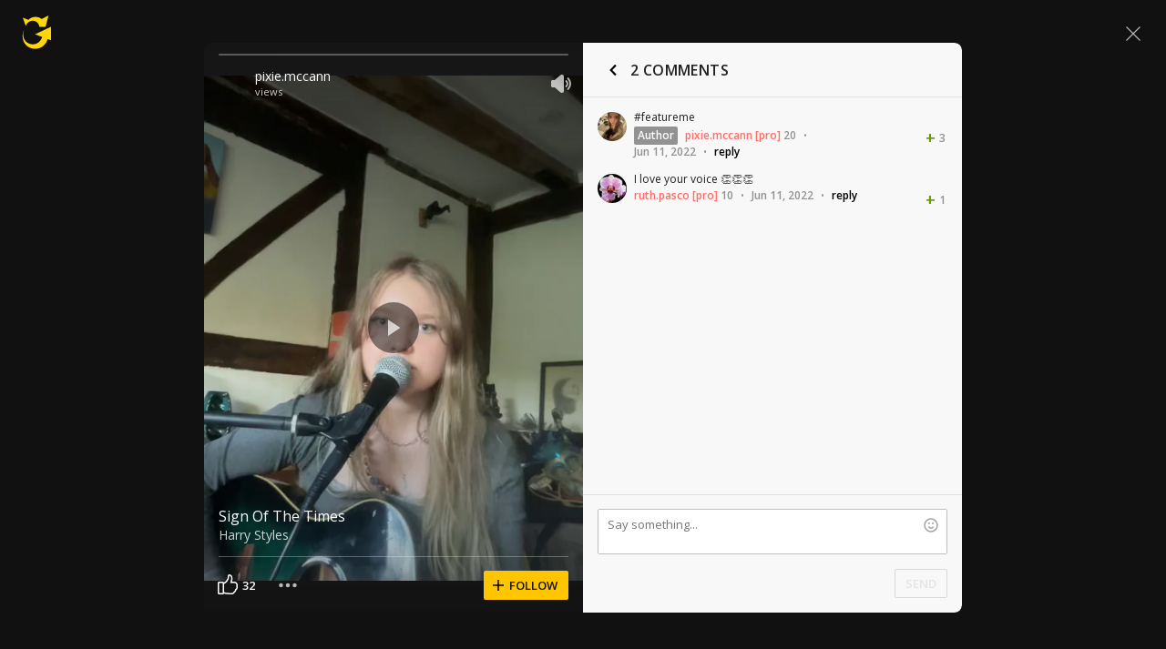

--- FILE ---
content_type: text/javascript; charset=utf-8
request_url: https://www.ultimate-guitar.com/static/public/build/ug_react_i18n_es6/202601/8170.1abf13f1cd64ec3b1ddb23f869c4f5fe.js
body_size: 2275
content:
"use strict";(self.webpackChunkug_react_i18n_es6=self.webpackChunkug_react_i18n_es6||[]).push([[8170],{61115:(e,t,a)=>{a.r(t),a.d(t,{default:()=>n}),function(e,t){var a={messages:{required:"The %s field is required.",matches:"The %s field does not match the %s field.",default:"The %s field is still set to default, please change.",valid_email:"The %s field must contain a valid email address.",valid_emails:"The %s field must contain all valid email addresses.",min_length:"The %s field must be at least %s characters in length.",max_length:"The %s field must not exceed %s characters in length.",exact_length:"The %s field must be exactly %s characters in length.",greater_than:"The %s field must contain a number greater than %s.",less_than:"The %s field must contain a number less than %s.",alpha:"The %s field must only contain alphabetical characters.",alpha_numeric:"The %s field must only contain alpha-numeric characters.",alpha_dash:"The %s field must only contain alpha-numeric characters, underscores, and dashes.",numeric:"The %s field must contain only numbers.",integer:"The %s field must contain an integer.",decimal:"The %s field must contain a decimal number.",is_natural:"The %s field must contain only positive numbers.",is_natural_no_zero:"The %s field must contain a number greater than zero.",valid_ip:"The %s field must contain a valid IP.",valid_base64:"The %s field must contain a base64 string.",valid_credit_card:"The %s field must contain a valid credit card number.",is_file_type:"The %s field must contain only %s files.",valid_url:"The %s field must contain a valid URL.",greater_than_date:"The %s field must contain a more recent date than %s.",less_than_date:"The %s field must contain an older date than %s.",greater_than_or_equal_date:"The %s field must contain a date that's at least as recent as %s.",less_than_or_equal_date:"The %s field must contain a date that's %s or older."},callback:function(){}},n=/^(.+?)\[(.+)\]$/,s=/^[0-9]+$/,i=/^\-?[0-9]+$/,r=/^\-?[0-9]*\.?[0-9]+$/,l=/^[a-zA-Z0-9.!#$%&'*+/=?^_`{|}~-]+@[a-zA-Z0-9](?:[a-zA-Z0-9-]{0,61}[a-zA-Z0-9])?(?:\.[a-zA-Z0-9](?:[a-zA-Z0-9-]{0,61}[a-zA-Z0-9])?)*$/,u=/^[a-z]+$/i,o=/^[a-z0-9]+$/i,d=/^[a-z0-9_\-]+$/i,h=/^[0-9]+$/i,c=/^[1-9][0-9]*$/i,f=/^((25[0-5]|2[0-4][0-9]|1[0-9]{2}|[0-9]{1,2})\.){3}(25[0-5]|2[0-4][0-9]|1[0-9]{2}|[0-9]{1,2})$/i,p=/[^a-zA-Z0-9\/\+=]/i,m=/^[\d\-\s]+$/,_=/^((http|https):\/\/(\w+:{0,1}\w*@)?(\S+)|)(:[0-9]+)?(\/|\/([\w#!:.?+=&%@!\-\/]))?$/,v=/\d{4}-\d{1,2}-\d{1,2}/,g=function(e,t,n){this.callback=n||a.callback,this.errors=[],this.fields={},this.form=this._formByNameOrNode(e)||{},this.messages={},this.handlers={},this.conditionals={};for(var s,i=0,r=t.length;i<r;i++)if(((s=t[i]).name||s.names)&&s.rules)if(s.names)for(var l=0,u=s.names.length;l<u;l++)this._addField(s,s.names[l]);else this._addField(s,s.name);var o=this.form.onsubmit,d=this;this.form.onsubmit=function(e){try{return d._validateForm(e)&&(void 0===o||o())}catch(e){}}},y=function(e,t){var a,n;if(!(0<e.length)||"radio"!==e[0].type&&"checkbox"!==e[0].type)return e[t];for(a=0,n=e.length;a<n;a++)if(e[a].checked)return e[a][t]};g.prototype.setMessage=function(e,t){return this.messages[e]=t,this},g.prototype.registerCallback=function(e,t){return e&&"string"==typeof e&&t&&"function"==typeof t&&(this.handlers[e]=t),this},g.prototype.registerConditional=function(e,t){return e&&"string"==typeof e&&t&&"function"==typeof t&&(this.conditionals[e]=t),this},g.prototype._formByNameOrNode=function(e){return"object"==typeof e?e:t.forms[e]},g.prototype._addField=function(e,t){this.fields[t]={name:t,display:e.display||t,rules:e.rules,depends:e.depends,id:null,element:null,type:null,value:null,checked:null}},g.prototype._validateForm=function(e){for(var t in this.errors=[],this.fields)if(this.fields.hasOwnProperty(t)){var a=this.fields[t]||{},n=this.form[a.name];n&&void 0!==n&&(a.id=y(n,"id"),a.element=n,a.type=0<n.length?n[0].type:n.type,a.value=y(n,"value"),a.checked=y(n,"checked"),a.depends&&"function"==typeof a.depends?a.depends.call(this,a)&&this._validateField(a):a.depends&&"string"==typeof a.depends&&this.conditionals[a.depends]?this.conditionals[a.depends].call(this,a)&&this._validateField(a):this._validateField(a))}return"function"==typeof this.callback&&this.callback(this.errors,e),0<this.errors.length&&(e&&e.preventDefault?e.preventDefault():event&&(event.returnValue=!1)),!0},g.prototype._validateField=function(e){var t,s,i,r=e.rules.split("|"),l=e.rules.indexOf("required"),u=!e.value||""===e.value||void 0===e.value;for(t=0,i=r.length;t<i;t++){var o=r[t],d=null,h=!1,c=n.exec(o);if((-1!==l||!u||-1!==o.indexOf("!callback_")||-1!==o.indexOf("callback_"))&&(c&&(o=c[1],d=c[2]),"!"===o.charAt(0)&&(o=o.substring(1,o.length)),"function"==typeof this._hooks[o]?!this._hooks[o].apply(this,[e,d])&&(h=!0):"callback_"===o.substring(0,9)&&(o=o.substring(9,o.length),"function"==typeof this.handlers[o]&&!1===this.handlers[o].apply(this,[e.value,d,e])&&(h=!0)),h)){var f,p=this.messages[e.name+"."+o]||this.messages[o]||a.messages[o],m="An error has occurred with the "+e.display+" field.";for(p&&(m=p.replace("%s",e.display),d&&(m=m.replace("%s",this.fields[d]?this.fields[d].display:d))),s=0;s<this.errors.length;s+=1)e.id===this.errors[s].id&&(f=this.errors[s]);var _=f||{id:e.id,display:e.display,element:e.element,name:e.name,message:m,messages:[],rule:o};_.messages.push(m),f||this.errors.push(_)}}},g.prototype._getValidDate=function(e){if(!e.match("today")&&!e.match(v))return!1;var t,a=new Date;return e.match("today")||(t=e.split("-"),a.setFullYear(t[0]),a.setMonth(t[1]-1),a.setDate(t[2])),a},g.prototype._hooks={required:function(e){var t=e.value;return"checkbox"===e.type||"radio"===e.type?!0===e.checked:null!==t&&""!==t},default:function(e,t){return e.value!==t},matches:function(e,t){var a=this.form[t];return!!a&&e.value===a.value},valid_email:function(e){return l.test(e.value)},valid_emails:function(e){for(var t=e.value.split(/\s*,\s*/g),a=0,n=t.length;a<n;a++)if(!l.test(t[a]))return!1;return!0},min_length:function(e,t){return!!s.test(t)&&e.value.length>=parseInt(t,10)},max_length:function(e,t){return!!s.test(t)&&e.value.length<=parseInt(t,10)},exact_length:function(e,t){return!!s.test(t)&&e.value.length===parseInt(t,10)},greater_than:function(e,t){return!!r.test(e.value)&&parseFloat(e.value)>parseFloat(t)},less_than:function(e,t){return!!r.test(e.value)&&parseFloat(e.value)<parseFloat(t)},alpha:function(e){return u.test(e.value)},alpha_numeric:function(e){return o.test(e.value)},alpha_dash:function(e){return d.test(e.value)},numeric:function(e){return s.test(e.value)},integer:function(e){return i.test(e.value)},decimal:function(e){return r.test(e.value)},is_natural:function(e){return h.test(e.value)},is_natural_no_zero:function(e){return c.test(e.value)},valid_ip:function(e){return f.test(e.value)},valid_base64:function(e){return p.test(e.value)},valid_url:function(e){return _.test(e.value)},valid_credit_card:function(e){if(!m.test(e.value))return!1;for(var t,a=0,n=0,s=!1,i=e.value.replace(/\D/g,""),r=i.length-1;0<=r;r--)t=i.charAt(r),n=parseInt(t,10),s&&9<(n*=2)&&(n-=9),a+=n,s=!s;return 0==a%10},is_file_type:function(e,t){if("file"!==e.type)return!0;for(var a=e.value.substr(e.value.lastIndexOf(".")+1),n=t.split(","),s=!1,i=0,r=n.length;i<r;i++)a.toUpperCase()==n[i].toUpperCase()&&(s=!0);return s},greater_than_date:function(e,t){var a=this._getValidDate(e.value),n=this._getValidDate(t);return!(!n||!a)&&a>n},less_than_date:function(e,t){var a=this._getValidDate(e.value),n=this._getValidDate(t);return!(!n||!a)&&a<n},greater_than_or_equal_date:function(e,t){var a=this._getValidDate(e.value),n=this._getValidDate(t);return!(!n||!a)&&a>=n},less_than_or_equal_date:function(e,t){var a=this._getValidDate(e.value),n=this._getValidDate(t);return!(!n||!a)&&a<=n}},e.FormValidator=g}(window,document);const n=window.FormValidator}}]);
//# sourceMappingURL=/static/public/build/ug_react_i18n_es6/../../sourcemap/ug_react_i18n_es6/202601/8170.1abf13f1cd64ec3b1ddb23f869c4f5fe.js.map